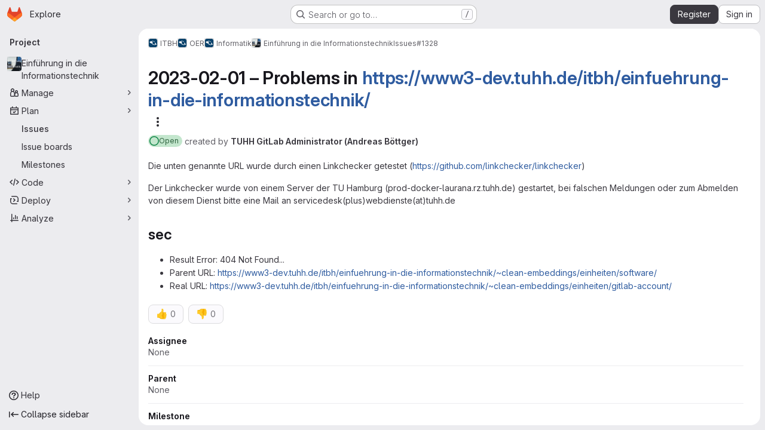

--- FILE ---
content_type: text/html; charset=utf-8
request_url: https://collaborating.tuhh.de/itbh/oer/informatik/einfuehrung-in-die-informationstechnik-i-wise-2021_22/-/issues/1328
body_size: 8122
content:




<!DOCTYPE html>
<html class="gl-system ui-gray with-top-bar with-header application-chrome page-with-panels with-gl-container-queries " lang="en">
<head prefix="og: http://ogp.me/ns#">
<meta charset="utf-8">
<meta content="IE=edge" http-equiv="X-UA-Compatible">
<meta content="width=device-width, initial-scale=1" name="viewport">
<title>2023-02-01 – Problems in https://www3-dev.tuhh.de/itbh/einfuehrung-in-die-informationstechnik/ (#1328) · Issues · ITBH / OER / Informatik / Einführung in die Informationstechnik · GitLab</title>
<script nonce="yUvIKV8xvLGhu+pRgLaUAQ==">
//<![CDATA[
window.gon={};gon.api_version="v4";gon.default_avatar_url="https://collaborating.tuhh.de/assets/no_avatar-849f9c04a3a0d0cea2424ae97b27447dc64a7dbfae83c036c45b403392f0e8ba.png";gon.max_file_size=1024;gon.asset_host=null;gon.webpack_public_path="/assets/webpack/";gon.relative_url_root="";gon.user_color_mode="gl-system";gon.user_color_scheme="white";gon.markdown_surround_selection=null;gon.markdown_automatic_lists=null;gon.markdown_maintain_indentation=null;gon.math_rendering_limits_enabled=true;gon.allow_immediate_namespaces_deletion=true;gon.iframe_rendering_enabled=false;gon.iframe_rendering_allowlist=[];gon.recaptcha_api_server_url="https://www.recaptcha.net/recaptcha/api.js";gon.recaptcha_sitekey="6LevZw8UAAAAAENEzlBJ8dDT4j9bsGBccun2Wfc5";gon.gitlab_url="https://collaborating.tuhh.de";gon.promo_url="https://about.gitlab.com";gon.forum_url="https://forum.gitlab.com";gon.docs_url="https://docs.gitlab.com";gon.revision="6ac56bc6cc1";gon.feature_category="team_planning";gon.gitlab_logo="/assets/gitlab_logo-2957169c8ef64c58616a1ac3f4fc626e8a35ce4eb3ed31bb0d873712f2a041a0.png";gon.secure=true;gon.sprite_icons="/assets/icons-dafe78f1f5f3f39844d40e6211b4b6b2b89533b96324c26e6ca12cfd6cf1b0ca.svg";gon.sprite_file_icons="/assets/file_icons/file_icons-90de312d3dbe794a19dee8aee171f184ff69ca9c9cf9fe37e8b254e84c3a1543.svg";gon.illustrations_path="/images/illustrations.svg";gon.emoji_sprites_css_path="/assets/emoji_sprites-bd26211944b9d072037ec97cb138f1a52cd03ef185cd38b8d1fcc963245199a1.css";gon.emoji_backend_version=4;gon.gridstack_css_path="/assets/lazy_bundles/gridstack-f42069e5c7b1542688660592b48f2cbd86e26b77030efd195d124dbd8fe64434.css";gon.test_env=false;gon.disable_animations=false;gon.suggested_label_colors={"#cc338b":"Magenta-pink","#dc143c":"Crimson","#c21e56":"Rose red","#cd5b45":"Dark coral","#ed9121":"Carrot orange","#eee600":"Titanium yellow","#009966":"Green-cyan","#8fbc8f":"Dark sea green","#6699cc":"Blue-gray","#e6e6fa":"Lavender","#9400d3":"Dark violet","#330066":"Deep violet","#36454f":"Charcoal grey","#808080":"Gray"};gon.first_day_of_week=1;gon.time_display_relative=true;gon.time_display_format=0;gon.ee=false;gon.jh=false;gon.dot_com=false;gon.uf_error_prefix="UF";gon.pat_prefix="";gon.keyboard_shortcuts_enabled=true;gon.broadcast_message_dismissal_path=null;gon.diagramsnet_url="https://embed.diagrams.net";gon.features={"uiForOrganizations":false,"organizationSwitching":false,"findAndReplace":false,"removeMonitorMetrics":true,"newProjectCreationForm":false,"workItemsClientSideBoards":false,"glqlWorkItems":true,"glqlAggregation":false,"glqlTypescript":false,"paneledView":true,"archiveGroup":false,"accessibleLoadingButton":false,"allowIframesInMarkdown":false,"projectStudioEnabled":true,"preserveMarkdown":false,"serviceDeskTicket":false,"notificationsTodosButtons":false,"workItemPlanningView":false,"glqlLoadOnClick":false,"hideIncidentManagementFeatures":false,"epicWidgetEditConfirmation":false};
//]]>
</script>

<script nonce="yUvIKV8xvLGhu+pRgLaUAQ==">
//<![CDATA[
const root = document.documentElement;
if (window.matchMedia('(prefers-color-scheme: dark)').matches) {
  root.classList.add('gl-dark');
}

window.matchMedia('(prefers-color-scheme: dark)').addEventListener('change', (e) => {
  if (e.matches) {
    root.classList.add('gl-dark');
  } else {
    root.classList.remove('gl-dark');
  }
});

//]]>
</script>




<meta content="light dark" name="color-scheme">
<link rel="stylesheet" href="/assets/application-267421195ad431679553836c5b410ffe630f2a3119c436775ff47aa32bd041a8.css" media="(prefers-color-scheme: light)" />
<link rel="stylesheet" href="/assets/application_dark-eb6a2be3fa84f122bcfdb01700ceb93d31abe14bec53e18529b0230fdb8d07ce.css" media="(prefers-color-scheme: dark)" />
<link rel="stylesheet" href="/assets/page_bundles/issuable_list-d565fa4cba5fd4c687d3958f644ed671f232372d02c8a156d27e8d5f45e76499.css" /><link rel="stylesheet" href="/assets/page_bundles/issues_list-1d9cdbbaf9469f9073c410dc7a7f2543b02071773aa332daf63803eaaec87e62.css" /><link rel="stylesheet" href="/assets/page_bundles/issues_show-772d033f6edeb2b0194d5d8e7a458874b0c6ccd961b76643df7be26ef78eccc2.css" /><link rel="stylesheet" href="/assets/page_bundles/work_items-9f34e9e1785e95144a97edb25299b8dd0d2e641f7efb2d8b7bea3717104ed8f2.css" /><link rel="stylesheet" href="/assets/page_bundles/notes_shared-8f7a9513332533cc4a53b3be3d16e69570e82bc87b3f8913578eaeb0dce57e21.css" /><link rel="stylesheet" href="/assets/page_bundles/design_management-714c36aa7869317006d0fdf3fa26fe925dcbcda6a0c71a93a3e54f3fc27ca849.css" /><link rel="stylesheet" href="/assets/page_bundles/commit_description-9e7efe20f0cef17d0606edabfad0418e9eb224aaeaa2dae32c817060fa60abcc.css" />
<link rel="stylesheet" href="/assets/tailwind_cqs-0e9add9895902b334f85f3a8c9ded0e9bcbfef603bbd1efcb51df7dac57c209e.css" />


<link rel="stylesheet" href="/assets/fonts-deb7ad1d55ca77c0172d8538d53442af63604ff490c74acc2859db295c125bdb.css" />
<link rel="stylesheet" href="/assets/highlight/themes/white-c47e38e4a3eafd97b389c0f8eec06dce295f311cdc1c9e55073ea9406b8fe5b0.css" media="(prefers-color-scheme: light)" />
<link rel="stylesheet" href="/assets/highlight/themes/dark-8796b0549a7cd8fd6d2646619fa5840db4505d7031a76d5441a3cee1d12390d2.css" media="(prefers-color-scheme: dark)" />

<script src="/assets/webpack/runtime.981aa447.bundle.js" defer="defer" nonce="yUvIKV8xvLGhu+pRgLaUAQ=="></script>
<script src="/assets/webpack/main.ca0196b2.chunk.js" defer="defer" nonce="yUvIKV8xvLGhu+pRgLaUAQ=="></script>
<script src="/assets/webpack/tracker.4ac2efa2.chunk.js" defer="defer" nonce="yUvIKV8xvLGhu+pRgLaUAQ=="></script>
<script nonce="yUvIKV8xvLGhu+pRgLaUAQ==">
//<![CDATA[
window.snowplowOptions = {"namespace":"gl","hostname":"collaborating.tuhh.de:443","postPath":"/-/collect_events","forceSecureTracker":true,"appId":"gitlab_sm"};
gl = window.gl || {};
gl.snowplowStandardContext = {"schema":"iglu:com.gitlab/gitlab_standard/jsonschema/1-1-7","data":{"environment":"self-managed","source":"gitlab-rails","correlation_id":"01KFJGKGB7MZ8F59YPDXW2VTTE","extra":{},"user_id":null,"global_user_id":null,"user_type":null,"is_gitlab_team_member":null,"namespace_id":8964,"ultimate_parent_namespace_id":58,"project_id":7372,"feature_enabled_by_namespace_ids":null,"realm":"self-managed","deployment_type":"self-managed","context_generated_at":"2026-01-22T10:29:40.586+01:00"}};
gl.snowplowPseudonymizedPageUrl = "https://collaborating.tuhh.de/namespace8964/project7372/-/issues/1328";
gl.maskedDefaultReferrerUrl = null;
gl.ga4MeasurementId = 'G-ENFH3X7M5Y';
gl.duoEvents = [];
gl.onlySendDuoEvents = true;


//]]>
</script>
<link rel="preload" href="/assets/application-267421195ad431679553836c5b410ffe630f2a3119c436775ff47aa32bd041a8.css" as="style" type="text/css" nonce="jMwgW7yqt2AP1nElq/Pdsw==">
<link rel="preload" href="/assets/highlight/themes/white-c47e38e4a3eafd97b389c0f8eec06dce295f311cdc1c9e55073ea9406b8fe5b0.css" as="style" type="text/css" nonce="jMwgW7yqt2AP1nElq/Pdsw==">




<script src="/assets/webpack/commons-pages.groups.new-pages.import.gitlab_projects.new-pages.import.manifest.new-pages.projects.n-44c6c18e.1bfb6269.chunk.js" defer="defer" nonce="yUvIKV8xvLGhu+pRgLaUAQ=="></script>
<script src="/assets/webpack/commons-pages.search.show-super_sidebar.6acb116e.chunk.js" defer="defer" nonce="yUvIKV8xvLGhu+pRgLaUAQ=="></script>
<script src="/assets/webpack/super_sidebar.d81b6984.chunk.js" defer="defer" nonce="yUvIKV8xvLGhu+pRgLaUAQ=="></script>
<script src="/assets/webpack/commons-pages.projects-pages.projects.activity-pages.projects.alert_management.details-pages.project-16912510.ec48a109.chunk.js" defer="defer" nonce="yUvIKV8xvLGhu+pRgLaUAQ=="></script>
<script src="/assets/webpack/pages.projects.issues.show.22a8fd9f.chunk.js" defer="defer" nonce="yUvIKV8xvLGhu+pRgLaUAQ=="></script>

<meta content="object" property="og:type">
<meta content="GitLab" property="og:site_name">
<meta content="2023-02-01 – Problems in https://www3-dev.tuhh.de/itbh/einfuehrung-in-die-informationstechnik/ (#1328) · Issues · ITBH / OER / Informatik / Einführung in die Informationstechnik · GitLab" property="og:title">
<meta content="Die unten genannte URL wurde durch einen Linkchecker getestet (https://github.com/linkchecker/linkchecker) Der Linkchecker wurde von einem Server der TU Hamburg (prod-docker-laurana.rz.tuhh.de) gestartet,..." property="og:description">
<meta content="https://collaborating.tuhh.de/uploads/-/system/project/avatar/7372/logo.png" property="og:image">
<meta content="64" property="og:image:width">
<meta content="64" property="og:image:height">
<meta content="https://collaborating.tuhh.de/itbh/oer/informatik/einfuehrung-in-die-informationstechnik-i-wise-2021_22/-/issues/1328" property="og:url">
<meta content="summary" property="twitter:card">
<meta content="2023-02-01 – Problems in https://www3-dev.tuhh.de/itbh/einfuehrung-in-die-informationstechnik/ (#1328) · Issues · ITBH / OER / Informatik / Einführung in die Informationstechnik · GitLab" property="twitter:title">
<meta content="Die unten genannte URL wurde durch einen Linkchecker getestet (https://github.com/linkchecker/linkchecker) Der Linkchecker wurde von einem Server der TU Hamburg (prod-docker-laurana.rz.tuhh.de) gestartet,..." property="twitter:description">
<meta content="https://collaborating.tuhh.de/uploads/-/system/project/avatar/7372/logo.png" property="twitter:image">
<meta property="twitter:label1" content="Author"><meta property="twitter:data1" content="TUHH GitLab Administrator (Andreas Böttger)">
<meta name="csrf-param" content="authenticity_token" />
<meta name="csrf-token" content="Lu_wqXf7z-kFfed8ob8CK3z2HYIRcikNs_Ze-P9zGhK8BIa-1pxp08PVWo_H6C7CJOqM9WxONW5j_i1apiWtzQ" />
<meta name="csp-nonce" content="yUvIKV8xvLGhu+pRgLaUAQ==" />
<meta name="action-cable-url" content="/-/cable" />
<link href="/-/manifest.json" rel="manifest">
<link rel="icon" type="image/png" href="/assets/favicon-72a2cad5025aa931d6ea56c3201d1f18e68a8cd39788c7c80d5b2b82aa5143ef.png" id="favicon" data-original-href="/assets/favicon-72a2cad5025aa931d6ea56c3201d1f18e68a8cd39788c7c80d5b2b82aa5143ef.png" />
<link rel="apple-touch-icon" type="image/x-icon" href="/assets/apple-touch-icon-b049d4bc0dd9626f31db825d61880737befc7835982586d015bded10b4435460.png" />
<link href="/search/opensearch.xml" rel="search" title="Search GitLab" type="application/opensearchdescription+xml">




<meta content="Die unten genannte URL wurde durch einen Linkchecker getestet (https://github.com/linkchecker/linkchecker) Der Linkchecker wurde von einem Server der TU Hamburg (prod-docker-laurana.rz.tuhh.de) gestartet,..." name="description">
<meta content="#ECECEF" media="(prefers-color-scheme: light)" name="theme-color">
<meta content="#232227" media="(prefers-color-scheme: dark)" name="theme-color">
</head>

<body class="tab-width-8 gl-browser-chrome gl-platform-mac " data-group="informatik" data-group-full-path="itbh/oer/informatik" data-namespace-id="8964" data-page="projects:issues:show" data-page-type-id="1328" data-project="einfuehrung-in-die-informationstechnik-i-wise-2021_22" data-project-full-path="itbh/oer/informatik/einfuehrung-in-die-informationstechnik-i-wise-2021_22" data-project-id="7372" data-project-studio-enabled="true">
<div id="js-tooltips-container"></div>
<script nonce="yUvIKV8xvLGhu+pRgLaUAQ==">
//<![CDATA[
gl = window.gl || {};
gl.GfmAutoComplete = gl.GfmAutoComplete || {};
gl.GfmAutoComplete.dataSources = {"members":"/itbh/oer/informatik/einfuehrung-in-die-informationstechnik-i-wise-2021_22/-/autocomplete_sources/members?type=WorkItem\u0026type_id=1328","issues":"/itbh/oer/informatik/einfuehrung-in-die-informationstechnik-i-wise-2021_22/-/autocomplete_sources/issues","mergeRequests":"/itbh/oer/informatik/einfuehrung-in-die-informationstechnik-i-wise-2021_22/-/autocomplete_sources/merge_requests","labels":"/itbh/oer/informatik/einfuehrung-in-die-informationstechnik-i-wise-2021_22/-/autocomplete_sources/labels?type=WorkItem\u0026type_id=1328","milestones":"/itbh/oer/informatik/einfuehrung-in-die-informationstechnik-i-wise-2021_22/-/autocomplete_sources/milestones","commands":"/itbh/oer/informatik/einfuehrung-in-die-informationstechnik-i-wise-2021_22/-/autocomplete_sources/commands?type=WorkItem\u0026type_id=1328","snippets":"/itbh/oer/informatik/einfuehrung-in-die-informationstechnik-i-wise-2021_22/-/autocomplete_sources/snippets","contacts":"/itbh/oer/informatik/einfuehrung-in-die-informationstechnik-i-wise-2021_22/-/autocomplete_sources/contacts?type=WorkItem\u0026type_id=1328"};


//]]>
</script>
<script nonce="yUvIKV8xvLGhu+pRgLaUAQ==">
//<![CDATA[
gl = window.gl || {};
gl.client = {"isChrome":true,"isMac":true};


//]]>
</script>


<header class="super-topbar js-super-topbar"></header>
<div class="layout-page js-page-layout page-gutter  page-with-super-sidebar">
<script nonce="yUvIKV8xvLGhu+pRgLaUAQ==">
//<![CDATA[
const outer = document.createElement('div');
outer.style.visibility = 'hidden';
outer.style.overflow = 'scroll';
document.body.appendChild(outer);
const inner = document.createElement('div');
outer.appendChild(inner);
const scrollbarWidth = outer.offsetWidth - inner.offsetWidth;
outer.parentNode.removeChild(outer);
document.documentElement.style.setProperty('--scrollbar-width', `${scrollbarWidth}px`);

//]]>
</script><aside class="js-super-sidebar super-sidebar super-sidebar-loading" data-command-palette="{&quot;project_files_url&quot;:&quot;/itbh/oer/informatik/einfuehrung-in-die-informationstechnik-i-wise-2021_22/-/files/main?format=json&quot;,&quot;project_blob_url&quot;:&quot;/itbh/oer/informatik/einfuehrung-in-die-informationstechnik-i-wise-2021_22/-/blob/main&quot;}" data-force-desktop-expanded-sidebar="" data-is-saas="false" data-root-path="/" data-sidebar="{&quot;is_logged_in&quot;:false,&quot;compare_plans_url&quot;:&quot;https://about.gitlab.com/pricing&quot;,&quot;context_switcher_links&quot;:[{&quot;title&quot;:&quot;Explore&quot;,&quot;link&quot;:&quot;/explore&quot;,&quot;icon&quot;:&quot;compass&quot;}],&quot;current_menu_items&quot;:[{&quot;id&quot;:&quot;project_overview&quot;,&quot;title&quot;:&quot;Einführung in die Informationstechnik&quot;,&quot;avatar&quot;:&quot;/uploads/-/system/project/avatar/7372/logo.png&quot;,&quot;entity_id&quot;:7372,&quot;link&quot;:&quot;/itbh/oer/informatik/einfuehrung-in-die-informationstechnik-i-wise-2021_22&quot;,&quot;link_classes&quot;:&quot;shortcuts-project&quot;,&quot;is_active&quot;:false},{&quot;id&quot;:&quot;manage_menu&quot;,&quot;title&quot;:&quot;Manage&quot;,&quot;icon&quot;:&quot;users&quot;,&quot;avatar_shape&quot;:&quot;rect&quot;,&quot;link&quot;:&quot;/itbh/oer/informatik/einfuehrung-in-die-informationstechnik-i-wise-2021_22/activity&quot;,&quot;is_active&quot;:false,&quot;items&quot;:[{&quot;id&quot;:&quot;activity&quot;,&quot;title&quot;:&quot;Activity&quot;,&quot;link&quot;:&quot;/itbh/oer/informatik/einfuehrung-in-die-informationstechnik-i-wise-2021_22/activity&quot;,&quot;link_classes&quot;:&quot;shortcuts-project-activity&quot;,&quot;is_active&quot;:false},{&quot;id&quot;:&quot;members&quot;,&quot;title&quot;:&quot;Members&quot;,&quot;link&quot;:&quot;/itbh/oer/informatik/einfuehrung-in-die-informationstechnik-i-wise-2021_22/-/project_members&quot;,&quot;is_active&quot;:false},{&quot;id&quot;:&quot;labels&quot;,&quot;title&quot;:&quot;Labels&quot;,&quot;link&quot;:&quot;/itbh/oer/informatik/einfuehrung-in-die-informationstechnik-i-wise-2021_22/-/labels&quot;,&quot;is_active&quot;:false}],&quot;separated&quot;:false},{&quot;id&quot;:&quot;plan_menu&quot;,&quot;title&quot;:&quot;Plan&quot;,&quot;icon&quot;:&quot;planning&quot;,&quot;avatar_shape&quot;:&quot;rect&quot;,&quot;link&quot;:&quot;/itbh/oer/informatik/einfuehrung-in-die-informationstechnik-i-wise-2021_22/-/issues&quot;,&quot;is_active&quot;:true,&quot;items&quot;:[{&quot;id&quot;:&quot;project_issue_list&quot;,&quot;title&quot;:&quot;Issues&quot;,&quot;link&quot;:&quot;/itbh/oer/informatik/einfuehrung-in-die-informationstechnik-i-wise-2021_22/-/issues&quot;,&quot;link_classes&quot;:&quot;shortcuts-issues has-sub-items&quot;,&quot;pill_count_field&quot;:&quot;openIssuesCount&quot;,&quot;pill_count_dynamic&quot;:false,&quot;is_active&quot;:true},{&quot;id&quot;:&quot;boards&quot;,&quot;title&quot;:&quot;Issue boards&quot;,&quot;link&quot;:&quot;/itbh/oer/informatik/einfuehrung-in-die-informationstechnik-i-wise-2021_22/-/boards&quot;,&quot;link_classes&quot;:&quot;shortcuts-issue-boards&quot;,&quot;is_active&quot;:false},{&quot;id&quot;:&quot;milestones&quot;,&quot;title&quot;:&quot;Milestones&quot;,&quot;link&quot;:&quot;/itbh/oer/informatik/einfuehrung-in-die-informationstechnik-i-wise-2021_22/-/milestones&quot;,&quot;is_active&quot;:false}],&quot;separated&quot;:false},{&quot;id&quot;:&quot;code_menu&quot;,&quot;title&quot;:&quot;Code&quot;,&quot;icon&quot;:&quot;code&quot;,&quot;avatar_shape&quot;:&quot;rect&quot;,&quot;link&quot;:&quot;/itbh/oer/informatik/einfuehrung-in-die-informationstechnik-i-wise-2021_22/-/tree/main&quot;,&quot;is_active&quot;:false,&quot;items&quot;:[{&quot;id&quot;:&quot;files&quot;,&quot;title&quot;:&quot;Repository&quot;,&quot;link&quot;:&quot;/itbh/oer/informatik/einfuehrung-in-die-informationstechnik-i-wise-2021_22/-/tree/main&quot;,&quot;link_classes&quot;:&quot;shortcuts-tree&quot;,&quot;is_active&quot;:false},{&quot;id&quot;:&quot;branches&quot;,&quot;title&quot;:&quot;Branches&quot;,&quot;link&quot;:&quot;/itbh/oer/informatik/einfuehrung-in-die-informationstechnik-i-wise-2021_22/-/branches&quot;,&quot;is_active&quot;:false},{&quot;id&quot;:&quot;commits&quot;,&quot;title&quot;:&quot;Commits&quot;,&quot;link&quot;:&quot;/itbh/oer/informatik/einfuehrung-in-die-informationstechnik-i-wise-2021_22/-/commits/main?ref_type=heads&quot;,&quot;link_classes&quot;:&quot;shortcuts-commits&quot;,&quot;is_active&quot;:false},{&quot;id&quot;:&quot;tags&quot;,&quot;title&quot;:&quot;Tags&quot;,&quot;link&quot;:&quot;/itbh/oer/informatik/einfuehrung-in-die-informationstechnik-i-wise-2021_22/-/tags&quot;,&quot;is_active&quot;:false},{&quot;id&quot;:&quot;graphs&quot;,&quot;title&quot;:&quot;Repository graph&quot;,&quot;link&quot;:&quot;/itbh/oer/informatik/einfuehrung-in-die-informationstechnik-i-wise-2021_22/-/network/main?ref_type=heads&quot;,&quot;link_classes&quot;:&quot;shortcuts-network&quot;,&quot;is_active&quot;:false},{&quot;id&quot;:&quot;compare&quot;,&quot;title&quot;:&quot;Compare revisions&quot;,&quot;link&quot;:&quot;/itbh/oer/informatik/einfuehrung-in-die-informationstechnik-i-wise-2021_22/-/compare?from=main\u0026to=main&quot;,&quot;is_active&quot;:false},{&quot;id&quot;:&quot;project_snippets&quot;,&quot;title&quot;:&quot;Snippets&quot;,&quot;link&quot;:&quot;/itbh/oer/informatik/einfuehrung-in-die-informationstechnik-i-wise-2021_22/-/snippets&quot;,&quot;link_classes&quot;:&quot;shortcuts-snippets&quot;,&quot;is_active&quot;:false}],&quot;separated&quot;:false},{&quot;id&quot;:&quot;deploy_menu&quot;,&quot;title&quot;:&quot;Deploy&quot;,&quot;icon&quot;:&quot;deployments&quot;,&quot;avatar_shape&quot;:&quot;rect&quot;,&quot;link&quot;:&quot;/itbh/oer/informatik/einfuehrung-in-die-informationstechnik-i-wise-2021_22/-/releases&quot;,&quot;is_active&quot;:false,&quot;items&quot;:[{&quot;id&quot;:&quot;releases&quot;,&quot;title&quot;:&quot;Releases&quot;,&quot;link&quot;:&quot;/itbh/oer/informatik/einfuehrung-in-die-informationstechnik-i-wise-2021_22/-/releases&quot;,&quot;link_classes&quot;:&quot;shortcuts-deployments-releases&quot;,&quot;is_active&quot;:false},{&quot;id&quot;:&quot;model_registry&quot;,&quot;title&quot;:&quot;Model registry&quot;,&quot;link&quot;:&quot;/itbh/oer/informatik/einfuehrung-in-die-informationstechnik-i-wise-2021_22/-/ml/models&quot;,&quot;is_active&quot;:false}],&quot;separated&quot;:false},{&quot;id&quot;:&quot;analyze_menu&quot;,&quot;title&quot;:&quot;Analyze&quot;,&quot;icon&quot;:&quot;chart&quot;,&quot;avatar_shape&quot;:&quot;rect&quot;,&quot;link&quot;:&quot;/itbh/oer/informatik/einfuehrung-in-die-informationstechnik-i-wise-2021_22/-/ml/experiments&quot;,&quot;is_active&quot;:false,&quot;items&quot;:[{&quot;id&quot;:&quot;model_experiments&quot;,&quot;title&quot;:&quot;Model experiments&quot;,&quot;link&quot;:&quot;/itbh/oer/informatik/einfuehrung-in-die-informationstechnik-i-wise-2021_22/-/ml/experiments&quot;,&quot;is_active&quot;:false}],&quot;separated&quot;:false}],&quot;current_context_header&quot;:&quot;Project&quot;,&quot;support_path&quot;:&quot;https://about.gitlab.com/get-help/&quot;,&quot;docs_path&quot;:&quot;/help/docs&quot;,&quot;display_whats_new&quot;:false,&quot;show_version_check&quot;:null,&quot;search&quot;:{&quot;search_path&quot;:&quot;/search&quot;,&quot;issues_path&quot;:&quot;/dashboard/issues&quot;,&quot;mr_path&quot;:&quot;/dashboard/merge_requests&quot;,&quot;autocomplete_path&quot;:&quot;/search/autocomplete&quot;,&quot;settings_path&quot;:&quot;/search/settings&quot;,&quot;search_context&quot;:{&quot;group&quot;:{&quot;id&quot;:8964,&quot;name&quot;:&quot;Informatik&quot;,&quot;full_name&quot;:&quot;ITBH / OER / Informatik&quot;},&quot;group_metadata&quot;:{&quot;issues_path&quot;:&quot;/groups/itbh/oer/informatik/-/issues&quot;,&quot;mr_path&quot;:&quot;/groups/itbh/oer/informatik/-/merge_requests&quot;},&quot;project&quot;:{&quot;id&quot;:7372,&quot;name&quot;:&quot;Einführung in die Informationstechnik&quot;},&quot;project_metadata&quot;:{&quot;issues_path&quot;:&quot;/itbh/oer/informatik/einfuehrung-in-die-informationstechnik-i-wise-2021_22/-/issues&quot;},&quot;code_search&quot;:false,&quot;scope&quot;:&quot;issues&quot;,&quot;for_snippets&quot;:null}},&quot;panel_type&quot;:&quot;project&quot;,&quot;shortcut_links&quot;:[{&quot;title&quot;:&quot;Snippets&quot;,&quot;href&quot;:&quot;/explore/snippets&quot;,&quot;css_class&quot;:&quot;dashboard-shortcuts-snippets&quot;},{&quot;title&quot;:&quot;Groups&quot;,&quot;href&quot;:&quot;/explore/groups&quot;,&quot;css_class&quot;:&quot;dashboard-shortcuts-groups&quot;},{&quot;title&quot;:&quot;Projects&quot;,&quot;href&quot;:&quot;/explore/projects/starred&quot;,&quot;css_class&quot;:&quot;dashboard-shortcuts-projects&quot;}],&quot;terms&quot;:&quot;/-/users/terms&quot;,&quot;sign_in_visible&quot;:&quot;true&quot;,&quot;allow_signup&quot;:&quot;true&quot;,&quot;new_user_registration_path&quot;:&quot;/users/sign_up&quot;,&quot;sign_in_path&quot;:&quot;/users/sign_in?redirect_to_referer=yes&quot;}"></aside>


<div class="panels-container gl-flex gl-gap-3">
<div class="content-panels gl-flex-1 gl-w-full gl-flex gl-gap-3 gl-relative js-content-panels gl-@container/content-panels">
<div class="js-static-panel static-panel content-wrapper gl-relative paneled-view gl-flex-1 gl-overflow-y-auto gl-bg-default" id="static-panel-portal">
<div class="panel-header">
<div class="broadcast-wrapper">



</div>
<div class="top-bar-fixed container-fluid gl-rounded-t-lg gl-sticky gl-top-0 gl-left-0 gl-mx-0 gl-w-full" data-testid="top-bar">
<div class="top-bar-container gl-flex gl-items-center gl-gap-2">
<div class="gl-grow gl-basis-0 gl-flex gl-items-center gl-justify-start gl-gap-3">
<script type="application/ld+json">
{"@context":"https://schema.org","@type":"BreadcrumbList","itemListElement":[{"@type":"ListItem","position":1,"name":"ITBH","item":"https://collaborating.tuhh.de/itbh"},{"@type":"ListItem","position":2,"name":"OER","item":"https://collaborating.tuhh.de/itbh/oer"},{"@type":"ListItem","position":3,"name":"Informatik","item":"https://collaborating.tuhh.de/itbh/oer/informatik"},{"@type":"ListItem","position":4,"name":"Einführung in die Informationstechnik","item":"https://collaborating.tuhh.de/itbh/oer/informatik/einfuehrung-in-die-informationstechnik-i-wise-2021_22"},{"@type":"ListItem","position":5,"name":"#1328","item":"https://collaborating.tuhh.de/itbh/oer/informatik/einfuehrung-in-die-informationstechnik-i-wise-2021_22/-/issues/1328"}]}


</script>
<div data-testid="breadcrumb-links" id="js-vue-page-breadcrumbs-wrapper">
<div data-breadcrumbs-json="[{&quot;text&quot;:&quot;ITBH&quot;,&quot;href&quot;:&quot;/itbh&quot;,&quot;avatarPath&quot;:&quot;/uploads/-/system/group/avatar/58/itbh-avatar.png&quot;},{&quot;text&quot;:&quot;OER&quot;,&quot;href&quot;:&quot;/itbh/oer&quot;,&quot;avatarPath&quot;:&quot;/uploads/-/system/group/avatar/8613/itbh-avatar.png&quot;},{&quot;text&quot;:&quot;Informatik&quot;,&quot;href&quot;:&quot;/itbh/oer/informatik&quot;,&quot;avatarPath&quot;:&quot;/uploads/-/system/group/avatar/8964/itbh-avatar.png&quot;},{&quot;text&quot;:&quot;Einführung in die Informationstechnik&quot;,&quot;href&quot;:&quot;/itbh/oer/informatik/einfuehrung-in-die-informationstechnik-i-wise-2021_22&quot;,&quot;avatarPath&quot;:&quot;/uploads/-/system/project/avatar/7372/logo.png&quot;},{&quot;text&quot;:&quot;#1328&quot;,&quot;href&quot;:&quot;/itbh/oer/informatik/einfuehrung-in-die-informationstechnik-i-wise-2021_22/-/issues/1328&quot;,&quot;avatarPath&quot;:null}]" id="js-vue-page-breadcrumbs"></div>
<div id="js-injected-page-breadcrumbs"></div>
<div id="js-page-breadcrumbs-extra"></div>
</div>


<div id="js-work-item-feedback"></div>

</div>

</div>
</div>

</div>
<div class="panel-content">
<div class="panel-content-inner js-static-panel-inner">
<div class="alert-wrapper alert-wrapper-top-space gl-flex gl-flex-col gl-gap-3 container-fluid container-limited">


























</div>

<div class="container-fluid container-limited project-highlight-puc">
<main class="content gl-@container/panel gl-pb-3" id="content-body" itemscope itemtype="http://schema.org/SoftwareSourceCode">
<div id="js-drawer-container"></div>
<div class="flash-container flash-container-page sticky" data-testid="flash-container">
<div id="js-global-alerts"></div>
</div>







<div data-can-read-crm-contact="false" data-can-read-crm-organization="false" data-default-branch="main" data-full-path="itbh/oer/informatik/einfuehrung-in-die-informationstechnik-i-wise-2021_22" data-group-id="8964" data-has-projects="false" data-is-issue-repositioning-disabled="false" data-is-signed-in="false" data-issues-list-path="/itbh/oer/informatik/einfuehrung-in-die-informationstechnik-i-wise-2021_22/-/issues" data-max-attachment-size="1 GiB" data-project-namespace-full-path="itbh/oer/informatik" data-show-new-work-item="true" data-time-tracking-limit-to-hours="false" data-work-item-planning-view-enabled="false" data-work-items-saved-views-enabled="false" id="js-work-items"></div>

</main>
</div>

</div>

</div>
</div>
<div class="js-dynamic-panel paneled-view contextual-panel gl-@container/panel !gl-absolute gl-shadow-lg @xl/content-panels:gl-w-1/2 @xl/content-panels:gl-shadow-none @xl/content-panels:!gl-relative" id="contextual-panel-portal"></div>
</div>
</div>

</div>


<script nonce="yUvIKV8xvLGhu+pRgLaUAQ==">
//<![CDATA[
if ('loading' in HTMLImageElement.prototype) {
  document.querySelectorAll('img.lazy').forEach(img => {
    img.loading = 'lazy';
    let imgUrl = img.dataset.src;
    // Only adding width + height for avatars for now
    if (imgUrl.indexOf('/avatar/') > -1 && imgUrl.indexOf('?') === -1) {
      const targetWidth = img.getAttribute('width') || img.width;
      imgUrl += `?width=${targetWidth}`;
    }
    img.src = imgUrl;
    img.removeAttribute('data-src');
    img.classList.remove('lazy');
    img.classList.add('js-lazy-loaded');
    img.dataset.testid = 'js-lazy-loaded-content';
  });
}

//]]>
</script>
<script nonce="yUvIKV8xvLGhu+pRgLaUAQ==">
//<![CDATA[
gl = window.gl || {};
gl.experiments = {};


//]]>
</script>

</body>
</html>



--- FILE ---
content_type: text/css; charset=utf-8
request_url: https://collaborating.tuhh.de/assets/page_bundles/issues_show-772d033f6edeb2b0194d5d8e7a458874b0c6ccd961b76643df7be26ef78eccc2.css
body_size: 327
content:
.description li{position:relative;margin-inline-start:2.25rem}.description li .drag-icon{position:absolute;inset-block-start:.3rem;inset-inline-start:-2.3rem;padding-inline-end:1rem;width:2rem}.description li .task-list-item-actions-wrapper{position:absolute;inset-block-start:0;inset-inline-end:-2rem}.description li .task-list-item-actions[aria-expanded=true],.description li .task-list-item-actions:is(:focus,:hover){opacity:1}.description .has-task-list-item-actions>:is(ul,ol)>li{margin-inline-end:2rem}.description ul.task-list>li.task-list-item{margin-inline-start:.5rem !important}.description ul.task-list>li.task-list-item>.drag-icon{inset-inline-start:-0.6rem}.glql-actions li{margin-left:var(--gl-spacing-scale-2)}.is-ghost{opacity:.3;pointer-events:none}
